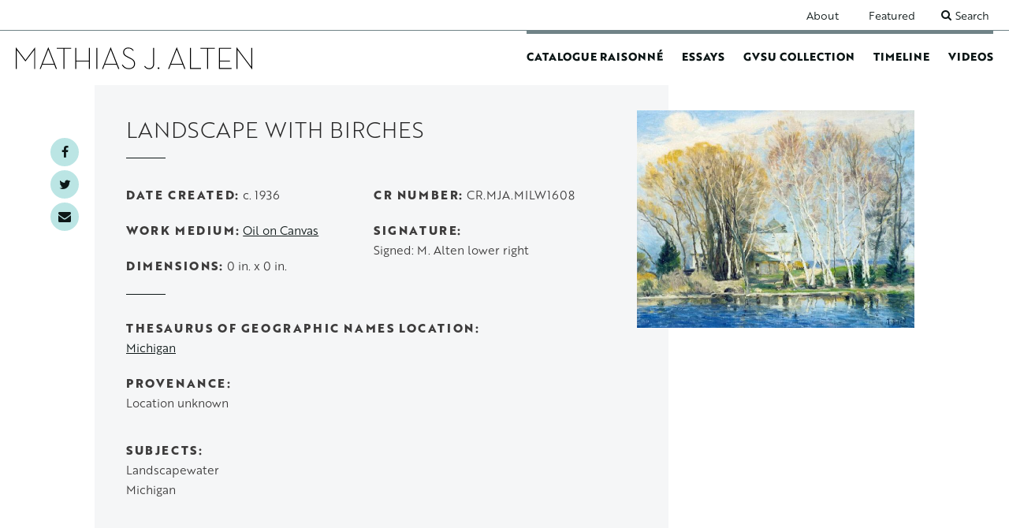

--- FILE ---
content_type: text/html; charset=UTF-8
request_url: https://alten.gvsuartgallery.org/index.php/catalogue-raisonne/landscape-birches
body_size: 3942
content:


<!DOCTYPE html>
<html lang="en" dir="ltr">
  <head>
    <meta charset="utf-8" />
<meta name="Generator" content="Drupal 10 (https://www.drupal.org)" />
<meta name="MobileOptimized" content="width" />
<meta name="HandheldFriendly" content="true" />
<meta name="viewport" content="width=device-width, initial-scale=1.0" />
<link rel="icon" href="/themes/custom/alten/favicon.ico" type="image/vnd.microsoft.icon" />
<link rel="canonical" href="https://alten.gvsuartgallery.org/index.php/catalogue-raisonne/landscape-birches" />
<link rel="shortlink" href="https://alten.gvsuartgallery.org/index.php/node/1816" />

    <title>Landscape with Birches | Alten Portal</title>
    <link rel="stylesheet" media="all" href="/sites/alten/files/css/css_DjO8D7K-jMYJtIrX5LFKEuZe76hU6jtVQLgFYCQt_TE.css?delta=0&amp;language=en&amp;theme=alten&amp;include=eJxNykEKwCAMBdEL2eZIEjVIIFbwq8XbF7tyM_Bg2Lo8xLs-Ww1sVwRcnhg-s5m0RSfOCTUqmy-SlCkwNDosdCkb4qbKC_p7l5qGyQcxcCqk" />
<link rel="stylesheet" media="all" href="/sites/alten/files/css/css_S5FMiK9Qzm_VM5w9W8R5WoZXLH5aXzuGlpSEerXVMo8.css?delta=1&amp;language=en&amp;theme=alten&amp;include=eJxNykEKwCAMBdEL2eZIEjVIIFbwq8XbF7tyM_Bg2Lo8xLs-Ww1sVwRcnhg-s5m0RSfOCTUqmy-SlCkwNDosdCkb4qbKC_p7l5qGyQcxcCqk" />
<link rel="stylesheet" media="all" href="https://use.typekit.net/ung1csr.css" />
<link rel="stylesheet" media="all" href="/sites/alten/files/css/css_Qzk64OmHR3bo_PhqED5kl3_YD9Vqpm_0xzDZpBbwym4.css?delta=3&amp;language=en&amp;theme=alten&amp;include=eJxNykEKwCAMBdEL2eZIEjVIIFbwq8XbF7tyM_Bg2Lo8xLs-Ww1sVwRcnhg-s5m0RSfOCTUqmy-SlCkwNDosdCkb4qbKC_p7l5qGyQcxcCqk" />

    <script src="/core/assets/vendor/modernizr/modernizr.min.js?v=3.11.7"></script>

            <!-- Global site tag (gtag.js) - Google Analytics -->
    <script async src="https://www.googletagmanager.com/gtag/js?id=UA-129195810-1"></script>
    <script>
      window.dataLayer = window.dataLayer || [];
      function gtag(){dataLayer.push(arguments);}
      gtag('js', new Date());
      gtag('config', 'UA-129195810-1');
    </script>
  </head>
  <body class="no-sidebars logged-out page--catalogue-raisonne">
        <a href="#main-content" class="visually-hidden focusable" id="skip-to-main">
      Skip to main content
    </a>
    
      <div class="dialog-off-canvas-main-canvas" data-off-canvas-main-canvas>
    
<div class="layout-container">

  <header role="banner" class="header nav-top nav-down">
    <div class="mobile-menu-bar">
      <button id="toggle-menu" class="toggle-menu" href="#" aria-expanded="false">
        <div class="menu-icon">
          <span class="bar first"></span>
          <span class="bar middle"></span>
          <span class="bar last"></span>
        </div>
        <span class="menu-text">Menu</span>
      </button>
    </div>
    <div class="header-container">
        <div class="header-top-region">
    <div class="container">
      <nav role="navigation" aria-labelledby="block-alten-secondarynavigation-menu" id="block-alten-secondarynavigation" class="alten-secondarynavigation">
            
  <h2 class="visually-hidden" id="block-alten-secondarynavigation-menu">Secondary navigation</h2>
  

        
              <ul class="clearfix">
              <li>
        <a href="/about" data-drupal-link-system-path="node/279">About</a>
              </li>
          <li>
        <a href="/featured-content" data-drupal-link-system-path="featured-content">Featured</a>
              </li>
        </ul>
  


  </nav>
<div id="block-alten-searchbar" class="alten-searchbar">
  
    
      


            <div class="field field_block_body"><div class="search-bar" id="search-bar"><button class="search-toggle" id="search-toggle">Search</button>
<form action="/search"><label for="keys">Search bar</label><input id="keys" name="keys" placeholder="Search" type="text" value>
<div class="form-enter"><input type="submit" value="Search"></div>
</form>
</div>
</div>
      
  </div>

    </div>
  </div>

        <div class="header-region">
    <div class="container">
      <div id="block-alten-branding" class="clearfix alten-branding">
  
    
        <a href="/" title="Home" rel="home" id="home-logo">
      <img src="/themes/custom/alten/build/images/mathias-alten-logo.svg" alt="Home" />
    </a>
  </div>
<nav role="navigation" aria-labelledby="block-alten-mainnavigation-menu" id="block-alten-mainnavigation" class="alten-mainnavigation">
            
  <h2 class="visually-hidden" id="block-alten-mainnavigation-menu">Main navigation</h2>
  

        
              <ul class="clearfix">
              <li>
        <a href="/catalogue-raisonne" data-drupal-link-system-path="catalogue-raisonne">Catalogue Raisonné</a>
              </li>
          <li>
        <a href="/essays" data-drupal-link-system-path="essays">Essays</a>
              </li>
          <li>
        <a href="/painting-collection" data-drupal-link-system-path="painting-collection">GVSU Collection</a>
              </li>
          <li>
        <a href="/timeline" data-drupal-link-system-path="timeline">Timeline</a>
              </li>
          <li>
        <a href="/videos" data-drupal-link-system-path="videos">Videos</a>
              </li>
        </ul>
  


  </nav>

    </div>
  </div>

    </div>
  </header>

  
  

      <div class="highlighted">
        <div class="highlighted-region">
    <div data-drupal-messages-fallback class="hidden"></div>

  </div>

    </div>
  
  

  <main role="main">
    <a id="main-content" tabindex="-1"></a>
          <div class="layout-fixed-left" role="complementary">
          <div class="fixed-left-region">
    <div id="block-alten-socialsharingblock" class="alten-socialsharingblock">
  
    
      

<div class="social-media-sharing">
  <ul class="">
                    <li>
        <a    target="_blank"   class="facebook-share share"   href="http://www.facebook.com/share.php?u=https://alten.gvsuartgallery.org/index.php/catalogue-raisonne/landscape-birches&amp;title=Landscape with Birches"
          title="Facebook">
                      Facebook
                  </a>

      </li>
                <li>
        <a    target="_blank"   class="twitter-share share"   href="https://twitter.com/intent/tweet?url=https://alten.gvsuartgallery.org/index.php/catalogue-raisonne/landscape-birches&amp;status=Landscape with Birches+https://alten.gvsuartgallery.org/index.php/catalogue-raisonne/landscape-birches"
          title="Twitter">
                      Twitter
                  </a>

      </li>
                <li>
        <a      class="email-share share"   href="mailto:?subject=Landscape with Birches&amp;body=Check out this site https://alten.gvsuartgallery.org/index.php/catalogue-raisonne/landscape-birches"
          title="Email">
                      Email
                  </a>

      </li>
      </ul>
</div>


  </div>

  </div>

      </div>
    
    

    <div class="layout-content">
        <div class="content-region">
    <div id="block-alten-mainpagecontent" class="alten-mainpagecontent">
  
    
      





        


<article  class="catalogue-raisonne display-full" data-type="node">
  <div>

    
    <div class="raisonne-image">
              <img
          class="lazy-hidden"
          data-src="https://artgallery.gvsu.edu/admin/media/collectiveaccess/images/2/5/8/30024_ca_object_representations_media_25891_large.jpg"
          data-srcset="https://artgallery.gvsu.edu/admin/media/collectiveaccess/images/2/5/8/87537_ca_object_representations_media_25891_small.jpg 640w,
          https://artgallery.gvsu.edu/admin/media/collectiveaccess/images/2/5/8/3175_ca_object_representations_media_25891_medium.jpg 1040w,
          https://artgallery.gvsu.edu/admin/media/collectiveaccess/images/2/5/8/30024_ca_object_representations_media_25891_large.jpg 1600w"
          alt=""
        />
        <noscript>
          <img
            class="lazy-loaded"
            src="https://artgallery.gvsu.edu/admin/media/collectiveaccess/images/2/5/8/30024_ca_object_representations_media_25891_large.jpg"
            srcset="https://artgallery.gvsu.edu/admin/media/collectiveaccess/images/2/5/8/87537_ca_object_representations_media_25891_small.jpg 640w,
            https://artgallery.gvsu.edu/admin/media/collectiveaccess/images/2/5/8/3175_ca_object_representations_media_25891_medium.jpg 1040w,
            https://artgallery.gvsu.edu/admin/media/collectiveaccess/images/2/5/8/30024_ca_object_representations_media_25891_large.jpg 1600w"
            alt=""
          />
        </noscript>
            
    </div>

    <div class="raisonne-image-information">
      <h1>Landscape with Birches</h1>
      <div class="raisonne-info-top">
        


  <div class="field field_painting_date">
    <div class="field-label">Date Created</div>
              <div class="field-content">c. 1936</div>
          </div>

        


  <div class="field field_painting_work_medium">
    <div class="field-label">Work Medium</div>
              <div class="field-content"><a href="/index.php/taxonomy/term/3" hreflang="en">Oil on Canvas</a></div>
          </div>

        <div class="field field_painting_dimensions">
          <div class="field-label">Dimensions</div>
          <div class="field-content">0 in. x 0 in.</div>
        </div>
        


  <div class="field field_painting_cr_number">
    <div class="field-label">CR Number</div>
              <div class="field-content">CR.MJA.MILW1608</div>
          </div>

        


  <div class="field field_painting_signature">
    <div class="field-label">Signature</div>
              <div class="field-content">Signed: M. Alten lower right</div>
          </div>

      </div>
      <div class="raisonne-info-bottom">
        


  <div class="field field_painting_tgn">
    <div class="field-label">Thesaurus of Geographic Names Location</div>
          <div>
              <div class="field-content"><a href="/index.php/taxonomy/term/312" hreflang="und">Michigan</a></div>
              </div>
      </div>

        
        


  <div class="field field_painting_provenance">
    <div class="field-label">Provenance</div>
          <div>
              <p class="field-content">Location unknown</p>
              </div>
      </div>

        


  <div class="field field_painting_subjects">
    <div class="field-label">Subjects</div>
          <div>
              <div class="field-content">Landscapewater</div>
          <div class="field-content">Michigan</div>
              </div>
      </div>

        
        
        
        
      </div>
    </div>
  </div>

    
</div>

</article>

  </div>
<div class="views-element-container alten-views-block-catalogue-raisonne-blocks-timeline-block" id="block-alten-views-block-catalogue-raisonne-blocks-timeline-block">
  
      <h2>Timeline</h2>
    
      <div>

<div class="timeline_block catalogue-raisonne-blocks">
  
  
  

  
  
  

  <div class="view-content">
        <div class="views-row"><div class="views-field views-field-view-node"><span class="field-content"><a href="/index.php/catalogue-raisonne/christmas-cactus">
  <span class="year">c. 1936</span>
  <img data-src="https://artgallery.gvsu.edu/admin/media/collectiveaccess/images/2/5/1/4241_ca_object_representations_media_25189_small.jpg" data-srcset="https://artgallery.gvsu.edu/admin/media/collectiveaccess/images/2/5/1/4241_ca_object_representations_media_25189_small.jpg 640w" alt="" class="lazy-hidden" />
  <div class="image-caption">
    <strong>Christmas Cactus</strong>
    <span>Oil on Canvas</span>
    <span>CR.MJA.1401</span>
  </div>
</a></span></div></div>
    <div class="views-row"><div class="views-field views-field-view-node"><span class="field-content"><a href="/index.php/catalogue-raisonne/egyptian-lotus">
  <span class="year">c. 1936</span>
  <img data-src="https://artgallery.gvsu.edu/admin/media/collectiveaccess/images/2/5/2/33351_ca_object_representations_media_25223_small.jpg" data-srcset="https://artgallery.gvsu.edu/admin/media/collectiveaccess/images/2/5/2/33351_ca_object_representations_media_25223_small.jpg 640w" alt="" class="lazy-hidden" />
  <div class="image-caption">
    <strong>Egyptian Lotus</strong>
    <span>Oil on Canvas</span>
    <span>CR.MJA.22</span>
  </div>
</a></span></div></div>
    <div class="views-row"><div class="views-field views-field-view-node"><span class="field-content"><a href="/index.php/catalogue-raisonne/landscape-birches">
  <span class="year">c. 1936</span>
  <img data-src="https://artgallery.gvsu.edu/admin/media/collectiveaccess/images/2/5/8/87537_ca_object_representations_media_25891_small.jpg" data-srcset="https://artgallery.gvsu.edu/admin/media/collectiveaccess/images/2/5/8/87537_ca_object_representations_media_25891_small.jpg 640w" alt="" class="lazy-hidden" />
  <div class="image-caption">
    <strong>Landscape with Birches</strong>
    <span>Oil on Canvas</span>
    <span>CR.MJA.MILW1608</span>
  </div>
</a></span></div></div>
    <div class="views-row"><div class="views-field views-field-view-node"><span class="field-content"><a href="/index.php/catalogue-raisonne/lotus-blossoms-0">
  <span class="year">c. 1936</span>
  <img data-src="https://artgallery.gvsu.edu/admin/media/collectiveaccess/images/2/5/1/6979_ca_object_representations_media_25181_small.jpg" data-srcset="https://artgallery.gvsu.edu/admin/media/collectiveaccess/images/2/5/1/6979_ca_object_representations_media_25181_small.jpg 640w" alt="" class="lazy-hidden" />
  <div class="image-caption">
    <strong>Lotus Blossoms</strong>
    <span>Oil on Canvas</span>
    <span>CR.MJA.1075</span>
  </div>
</a></span></div></div>
    <div class="views-row"><div class="views-field views-field-view-node"><span class="field-content"><a href="/index.php/catalogue-raisonne/lotus-blossoms">
  <span class="year">c. 1936</span>
  <img data-src="https://artgallery.gvsu.edu/admin/media/collectiveaccess/images/2/5/2/65183_ca_object_representations_media_25258_small.jpg" data-srcset="https://artgallery.gvsu.edu/admin/media/collectiveaccess/images/2/5/2/65183_ca_object_representations_media_25258_small.jpg 640w" alt="" class="lazy-hidden" />
  <div class="image-caption">
    <strong>Lotus Blossoms</strong>
    <span>Oil on Canvas</span>
    <span>CR.MJA.991</span>
  </div>
</a></span></div></div>
    <div class="views-row"><div class="views-field views-field-view-node"><span class="field-content"><a href="/index.php/catalogue-raisonne/lotus-blossoms-1">
  <span class="year">c. 1936</span>
  <img data-src="https://artgallery.gvsu.edu/admin/media/collectiveaccess/images/2/5/1/91594_ca_object_representations_media_25178_small.jpg" data-srcset="https://artgallery.gvsu.edu/admin/media/collectiveaccess/images/2/5/1/91594_ca_object_representations_media_25178_small.jpg 640w" alt="" class="lazy-hidden" />
  <div class="image-caption">
    <strong>Lotus Blossoms</strong>
    <span>Oil on Canvas</span>
    <span>CR.MJA.1001</span>
  </div>
</a></span></div></div>
    <div class="views-row"><div class="views-field views-field-view-node"><span class="field-content"><a href="/index.php/catalogue-raisonne/magnolias">
  <span class="year">c. 1936</span>
  <img data-src="https://artgallery.gvsu.edu/admin/media/collectiveaccess/images/2/5/2/75173_ca_object_representations_media_25259_small.jpg" data-srcset="https://artgallery.gvsu.edu/admin/media/collectiveaccess/images/2/5/2/75173_ca_object_representations_media_25259_small.jpg 640w" alt="" class="lazy-hidden" />
  <div class="image-caption">
    <strong>Magnolias</strong>
    <span>Oil on Canvas</span>
    <span>CR.MJA.992</span>
  </div>
</a></span></div></div>
    <div class="views-row"><div class="views-field views-field-view-node"><span class="field-content"><a href="/index.php/catalogue-raisonne/maryland-farms">
  <span class="year">c. 1936</span>
  <img data-src="https://artgallery.gvsu.edu/admin/media/collectiveaccess/images/2/5/8/73988_ca_object_representations_media_25822_small.jpg" data-srcset="https://artgallery.gvsu.edu/admin/media/collectiveaccess/images/2/5/8/73988_ca_object_representations_media_25822_small.jpg 640w" alt="" class="lazy-hidden" />
  <div class="image-caption">
    <strong>Maryland Farms</strong>
    <span>Oil on Canvas</span>
    <span>CR.MJA.1244</span>
  </div>
</a></span></div></div>

  </div>
  
  

  
  

  
  
</div>
</div>

  </div>

  </div>

    </div>

    
  </main>

      <div class="layout-content-bottom" role="complementary">
        <div class="content-bottom-region">
    
  </div>

    </div>
  
      <footer role="contentinfo" id="footer">
        <div class="footer-region">
    <div id="block-alten-footercopyright" class="alten-footercopyright">
  
    
      


            <div class="field field_block_body"><p><img alt="Grand Valley State University Logo" src="/themes/custom/altenportal/build/images/grand-valley-logo.png"></p>

<p>© 2020 Grand Valley State University</p>
</div>
      
  </div>
<nav role="navigation" aria-labelledby="block-alten-footer-menu" id="block-alten-footer" class="alten-footer">
            
  <h2 class="visually-hidden" id="block-alten-footer-menu">Footer</h2>
  

        
              <ul class="clearfix">
              <li>
        <a href="https://www.gvsu.edu/artgallery/">GVSU Art Gallery</a>
              </li>
          <li>
        <a href="https://www.gvsu.edu/">Grand Valley State University</a>
              </li>
        </ul>
  


  </nav>
<div id="block-alten-footersociallinks" class="alten-footersociallinks">
  
    
      


            <div class="field field_block_body"><ul>
	<li><a href="https://www.facebook.com/GVSUartgallery" target="_blank"><i class="icon-facebook" aria-hidden="true"></i>Facebook</a></li>
	<li><a href="https://twitter.com/GVSUart" target="_blank"><i class="icon-twitter" aria-hidden="true"></i>Twitter</a></li>
	<li><a href="https://www.instagram.com/gvsuart/" target="blank"><i class="icon-instagram" aria-hidden="true"></i>Instagram</a></li>
</ul>
</div>
      
  </div>

  </div>

    </footer>
  
</div>
  </div>

    
    <script type="application/json" data-drupal-selector="drupal-settings-json">{"path":{"baseUrl":"\/index.php\/","pathPrefix":"","currentPath":"node\/1816","currentPathIsAdmin":false,"isFront":false,"currentLanguage":"en"},"pluralDelimiter":"\u0003","suppressDeprecationErrors":true,"user":{"uid":0,"permissionsHash":"82cfce1a5eb180e7c461072e7ac5afc13683c2341b76fa85692be380be232631"}}</script>
<script src="/sites/alten/files/js/js_aJb7NTMdSx61MaiX1XiMjkk-N75CN5cc0WPA_K44PPs.js?scope=footer&amp;delta=0&amp;language=en&amp;theme=alten&amp;include=eJxlyUEKgDAMRNELVXqkEGWIkWkEGyve3q3i8r-vTIQgVo0FDZG9pjfQA0X_bziujxQb_RRTEsdd3yHGfVZOW38A7aIoKg"></script>

  </body>
</html>
